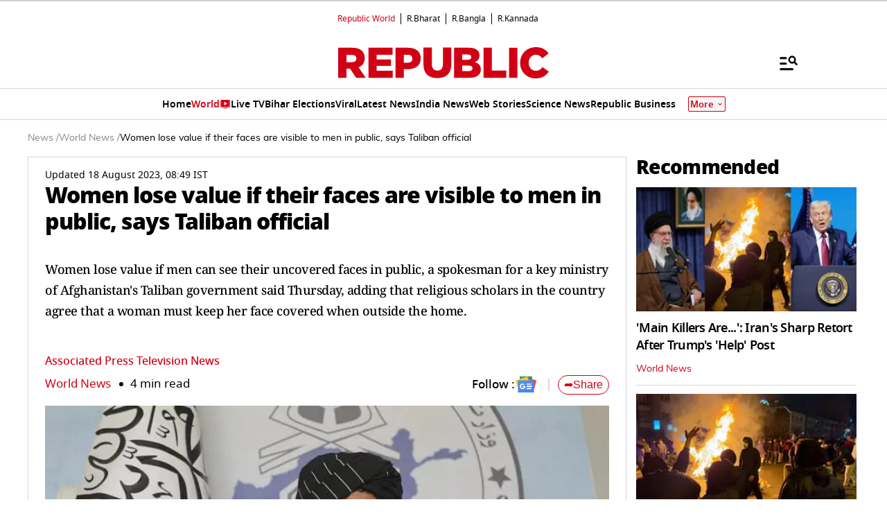

--- FILE ---
content_type: text/html; charset=utf-8
request_url: https://www.google.com/recaptcha/api2/aframe
body_size: 149
content:
<!DOCTYPE HTML><html><head><meta http-equiv="content-type" content="text/html; charset=UTF-8"></head><body><script nonce="5vOFFTMpOz9h8YpZFzs7-Q">/** Anti-fraud and anti-abuse applications only. See google.com/recaptcha */ try{var clients={'sodar':'https://pagead2.googlesyndication.com/pagead/sodar?'};window.addEventListener("message",function(a){try{if(a.source===window.parent){var b=JSON.parse(a.data);var c=clients[b['id']];if(c){var d=document.createElement('img');d.src=c+b['params']+'&rc='+(localStorage.getItem("rc::a")?sessionStorage.getItem("rc::b"):"");window.document.body.appendChild(d);sessionStorage.setItem("rc::e",parseInt(sessionStorage.getItem("rc::e")||0)+1);localStorage.setItem("rc::h",'1768358821604');}}}catch(b){}});window.parent.postMessage("_grecaptcha_ready", "*");}catch(b){}</script></body></html>

--- FILE ---
content_type: text/css
request_url: https://static.republicworld.com/assets/css/story.css
body_size: 2906
content:
dNone{display:none}
.storyContent a:-webkit-any-link{cursor:pointer}
ul.bulletListBlack{margin-left:35px}
.bulletListBlack li{list-style-type:disc;font-size:var(--font22);font-weight:500;padding-bottom:15px}
.description h3,.description ol,.description ul{padding-bottom:16px}
.description ol,.tab-content ol,.tab-content ul{padding-left:20px}
.description ol li,.tab-content ol li{list-style-type:inherit}
.description ol li,.description ul li,.tab-content ol li .description ol li,.tab-content ul li{list-style-type:disc;margin-left:20px}
.description ol li,.description ul li,.tab-content ol li,.tab-content ul li{list-style-type:disc;font-size:var(--font22);font-weight:500;padding-bottom:15px}
.description{-webkit-user-select:none;-moz-user-select:none;-ms-user-select:none;user-select:none}
.storyContent ul li{list-style-type:initial;margin-left:42px !important;font-size:22px}
.storyContent ol li{list-style:auto;font-size:22px}
input[type=checkbox]{background-color:#002b4e}
.tabs{overflow:hidden}
.tabs:first-child{padding-top:32px}
.tabs .shareBtn img{width:22px;height:22px;margin:10px}
.tab{width:100%;color:transparent;overflow:hidden;padding-left:10px;padding-right:10px;padding-top:10px}
.pinTab{width:16px;height:16px;position:relative;left:-3px}
.tabLabel{display:flex;justify-content:space-between;padding:0 50px 0 0;background:0 0;font-weight:800;cursor:pointer;color:#000;font-size:var(--font26);line-height:1.2;position:relative;letter-spacing:-.52px;margin-bottom:16px}
.tabLabel:hover{background:0 0}
.tabLabel::after{content:"";width:28px;height:28px;text-align:center;background-repeat:no-repeat;background-position:center;background-size:cover;line-height:.7;position:absolute;right:0;top:0;transition:all .4s linear;font-weight:300}
.tab-content{max-height:0;padding-left:8px;color:#000;background:0 0;display:none;transition:all .1s}
.tab-content p{font-size:var(--font22);font-weight:500;line-height:1.8}
.tabs .tab{border-bottom:1px solid rgba(0,0,0,.16);padding-bottom:16px}
.tab-close{display:flex;justify-content:flex-end;padding:1em;font-size:.75em;background:#2c3e50;cursor:pointer}
.tab input:checked~.tab-content{padding-bottom:30px;max-height:100%;font-size:22px;font-style:normal;font-weight:500;display:block}
.topStorycard.galleryStorycard{top:-72px;margin:0 auto -55px;background:#fff;padding:12px;text-align:center;display:flex;width:calc(100% - 64px);padding:12px 16px;flex-direction:column;align-items:center;gap:20px}
.topStorycard{width:100%;text-align:left;margin:0 auto;position:relative;z-index:12;top:0;padding:0;padding-bottom:0}
.storyContent figure{width:100%;display:block;margin:0 auto}
.storyContent figure img{width:100%;}
.storyContent iframe{width:100%}
.storyContent .adWidget .adWrap iframe {width: revert-layer;}
.storyContent .embedpicture img{width:100%}
.storyImg .react-loading-skeleton{height:465px}
.tabs .tab input[type=checkbox i]{display:none}
.modStoryDetails{position:relative;top:-58px}
.zoomImage{width:34px;height:34px;position:absolute;z-index:3;cursor:pointer}
.lightBoxbg{position:relative;background:#f8f8f8;display:flex;align-items:flex-start;justify-content:center;z-index:1;margin-bottom:16px}
.lightBoxbg img{max-width:80%;display:block;margin:0 auto}
.author-image{width:40px}
.trendingStories{padding:12px 16px;margin-bottom:16px;border-bottom:1px solid var(--darkred)}
.trendingStories ul li{width:20%;border-left:1px solid rgba(0,0,0,.16);padding:0 8px;font-weight:500;font-size:var(--font18)}
.trendingStories .swiper-slide{border-right:1px solid rgba(0,0,0,.16);padding:0 8px}
.trendingStories ul li.trendingStory{width:100%}
.trendingStories .swiper-slide .trendingStory a{font-weight:500;font-size:var(--font18);line-height:1.4;letter-spacing:-.36px}
.trendingStories .swiper-slide:last-child{border-right:0}
.trendingStory a{display:-webkit-box;-webkit-box-orient:vertical;overflow:hidden;text-overflow:ellipsis;-webkit-line-clamp:3}
.trendingStories ul li:first-child{padding-left:0;border-left:0}
.trendingStories ul li:hover a{color:var(--darkred)}
.published p{font-size:var(--font14);font-weight:500}
.storyExcerpt p{font-size:var(--font22);line-height:1.4;font-weight:500;letter-spacing:-.5px;padding-bottom:20px}
.author{font-size:var(--font18);color:var(--darkred);font-weight:500;display:flex;align-items:center;gap:8px}
.storyEditor{font-weight:500}
.storyEditor.reporter{margin-bottom:10px}
.author img.authorProfile{width:64px;height:64px;border-radius:100%;object-fit:cover;-webkit-border-radius:100%;-moz-border-radius:100%;-ms-border-radius:100%;-o-border-radius:100%}
.readViews ul{gap:30px;padding-bottom:8px}
.readViews ul li{list-style-type:disc;line-height:1}
.readViews ul li:first-child{list-style-type:none}
.readViews ul li a{color:var(--darkred);font-weight:500}
.readViews ul li img{margin-right:4px}
.socialShare{padding-bottom:23px}
.socialShare ul{align-items:center}
.socialShare ul li{line-height:normal}
.socialShare a{line-height:.8}
.storyImg{max-width:100%;text-align:center}
.storyImg img{max-width:100%}
.storyContent .storyImg:first-child img{width:100%}
.imgCredit,figcaption{font-size:var(--font14);color:var(--darkerGray);text-align:left;padding:8px 0 0;font-family: "Mulish";}
.audioReader{margin:32px auto}
.audioReader ul li{line-height:1;font-size:var(--font16);font-weight:500;list-style-type:none;margin-left:0}
.audioReader ul li span.disc{list-style-type:disc;width:5px;height:5px;background:var(--black);display:block;border-radius:100%;margin:0 4px}
.audioReader ul{gap:4px}
.audioReader a{border-radius:4px;border-top:1px solid #000;border-right:3.5px solid #000;border-bottom:3.5px solid #000;border-left:1px solid #000;display:inline-block;padding:5px 16px}
.audioReader a:hover{border-color:var(--darkred)}
.storyContent p{font-size:var(--font17);font-weight:500;line-height:1.6;letter-spacing:-.5px;padding-bottom:8px;color:var(--black)}
.tab-content p br{display:none}
.storyContent p a{border-bottom:1px solid var(--blue);color:var(--blue)}
.storyContent .centerAdBorder{margin-top:0;margin-bottom:20px}
.storyContent .InterFont h2{font-family:Inter}
.storyContent h2{font-size:28px;font-weight:800;line-height:120%;letter-spacing:-0.84px;padding-top:20px;padding-bottom:8px;color:#000;font-family: 'Noto Sans',Tahoma;}
.storyContent h2 span{background-color:transparent}
blockquote{padding:16px 0;margin-bottom:20px}
.quote{padding:0 60px 16px}
.quote img,.storyContent blockquote img{width:52px;margin-bottom:28px}
.quote h3{font-size:var(--font28);font-weight:800;line-height:1.4;padding-bottom:28px}
.quote h6{font-size:var(--font18);font-weight:700;padding-bottom:12px}
.twitter-tweet:before{background-image:unset}
.twitter-tweet:after{background-image:unset}
.storyContent blockquote{position:relative;padding:10px 30px 10px}
.storyContent blockquote:before{position:absolute;content:"";background-image:url(.././static/styles/images/quote.svg);background-repeat:no-repeat;background-size:cover;left:60px;top:0;width:52px;height:52px}
.storyContent blockquote p:nth-child(1){font-size:var(--font28);font-weight:800;line-height:1.4;padding-bottom:28px}
.storyContent blockquote p:nth-child(2){font-size:var(--font18);font-weight:700;line-height:1;padding-bottom:0;margin-bottom:12px}
.storyContent blockquote p:nth-child(3){font-size:var(--font16);font-weight:400;line-height:1;padding-bottom:0;margin-bottom:12px}
.storyContent p img{width:100%}
.storyTags{padding-top:12px}
.storyTags a{font-size:var(--font18);font-weight:600;padding:7px 16px;border-radius:4px;border:1px solid #1a76ef;background:#1a76ef;color:#fff}
.storyTags{gap:12px}
.storyContent blockquote.instagram-media:before{display:none}
.instagram-media.instagram-media-rendered{margin:20px 0}
.storyDivider{padding:8px 12px;margin-bottom:24px}
.storyDivider h5{color:var(--darkred);font-weight:800;text-transform:uppercase;position:relative}
.storyDivider h5::after,.storyDivider h5::before{content:"";position:absolute;height:1px;width:41%;margin:auto;top:0;bottom:0;background:var(--black)}
.storyDivider h5::before{left:0}
.storyDivider h5::after{right:0}
.storyTypeSticker{text-transform:uppercase;font-size:var(--font18);font-weight:700;background:#ffd8d8;display:inline-block;margin-bottom:12px;padding:4px 12px}
.storyTitle.opinionFont h1{font-weight:600}
.bigDataCard{border-radius:2px;text-align:center;padding:12px}
.bigDataHead h4{color:#000;font-size:var(--font18);font-weight:400;line-height:1.2;letter-spacing:-1px;margin:10px 0 10px}
.bigDataImage img{max-width:224px;display:block;width:100%;margin:auto}
.storyContent p img{margin-top:24px}
.ellipsis{display:inline-block;white-space:nowrap;overflow:hidden;text-overflow:ellipsis}
.latestUpdateWrapper{background:#fff0f0;padding:16px 12px 18px 12px;display:flex;gap:16px;flex-direction:column;margin:32px 0}
.latestUpdateWrapper .liveUpdateText{font-size:var(--font24);font-weight:700;line-height:130%}
.blogTextWrapper{display:flex;flex-direction:column;gap:12px}
.blogText{color:rgba(0,0,0,.9);font-size:var(--font20);font-weight:500;line-height:140%;cursor:pointer;padding-bottom:2px;text-decoration:underline solid rgba(177,2,3,.3);text-underline-offset:4px}
.blogText:hover{color:#b10203}
.liveTextContainer{display:flex;flex-direction:row;gap:8px;align-items:baseline}
blockquote{padding:16px 0;margin-bottom:20px}
.quote{padding:0 60px 16px}
.quote img,.storyContent blockquote img{width:52px;margin-bottom:28px}
.quote h3{font-size:var(--font28);font-weight:800;line-height:1.4;padding-bottom:28px}
.quote h6{font-size:var(--font18);font-weight:700;padding-bottom:12px}
.storyContent table,td,th{border:1px solid}
.storyContent blockquote{position:relative;padding:76px 60px 16px}
.storyContent blockquote:before{position:absolute;content:"";background-image:url(.././static/styles/images/quote.svg);background-repeat:no-repeat;background-size:cover;left:60px;top:0;width:52px;height:52px}
.storyContent blockquote p:nth-child(1){font-size:var(--font28);font-weight:800;line-height:1.4;padding-bottom:28px}
.storyContent blockquote p:nth-child(2){font-size:var(--font18);font-weight:700;line-height:1;padding-bottom:0;margin-bottom:12px}
.storyContent blockquote p:nth-child(3){font-size:var(--font16);font-weight:400;line-height:1;padding-bottom:0;margin-bottom:12px}
.redDot{content:"";left:0;bottom:0;top:0;width:10px;height:10px;padding-right:10px;border-radius:25px;-webkit-border-radius:25px;-moz-border-radius:25px;-ms-border-radius:25px;-o-border-radius:25px;background-color:var(--darkred)}
.blinking{animation:blink 1s infinite}
@keyframes blink{
0%{opacity:1}
50%{opacity:0}
100%{opacity:1}
}
@media screen and (max-width:1024px){
.published p{font-size:var(--font12);font-weight:500}
.storyContent p,.storyExcerpt p{font-size:var(--font20)}
.storyImg{max-width:100%}
.storyImg img{width:100%}
.socialShare .socialLinks li a{margin:0 12px}
.storyContent h2{padding-bottom:10px}
.trendingStories{padding:12px 0}
.storyContent blockquote{padding:76px 0 16px}
.storyContent blockquote::before{left:0}
.topStorycard{width:92%}
}
@media screen and (max-width:767px){
.ellipsis{max-width:10ch}
.storyContent ul li{font-size:17px}
.storyContent figure img {width: 100%;}
.storyContent p,.storyExcerpt p{font-size:var(--font20)}
.blogText{font-size:var(--font18)}
.tabLabel{font-size:24px}
#shorts-recommended .smThumbContainer .hrcards{width:100%}
.description ol li,.description ul li,.tab-content ol li,.tab-content ul li{font-size:var(--font20)}
.storyContent h2{font-size:var(--font26)}
}
@media screen and (max-width:680px){
.storyContent ol li{font-size:17px}
.storyContent ul li{font-size:17px}
.storyImg .react-loading-skeleton{height:180px}
.redDot{width:8px;height:8px;padding-right:8px}
.blogText{font-size:var(--font15)}
.latestUpdateWrapper .liveUpdateText{font-size:var(--font22)}
.audioReader ul li,.published p,.storyTags a,.storyTypeSticker{font-size:var(--font12)}
.topStorycard{padding:0 0 0 0;width: 100%;}
.description h3{font-size:var(--font20);font-weight:800}
.author img.authorProfile{width:40px;height:40px}
.storyContent p,.storyExcerpt p{font-size:var(--font17)}
.author,.readViews ul li,.readViews ul li::marker{font-size:13px}
.bookmark{width:24px;height:24px}
.follow img{width:28px;height:23px}
.socialShare .socialLinks li a{width:24px;height:24px;margin:0 6px}
.follow::before{margin:auto 16px;right:-12px}
.socialShare .socialLinks li{padding-right:0;padding-left:0}
.follow{padding-right:16px}
.imgCredit{font-size:var(--font12)}
.audioReader{margin-bottom:24px}
.audioReader ul li img{width:20px;height:21px}
.audioReader ul li span.disc{width:3px;height:3px}
.storyContent p{font-size:var(--font17)}
.storyContent h2{font-size:var(--font22)}
blockquote{padding:0}
.quote{padding:0 0 16px}
.quote img{width:36px;margin-bottom:20px}
.quote h3{font-size:var(--font20);padding-bottom:20px}
.quote h6,.storyDivider h5{font-size:var(--font16)}
.storyDivider h5::after,.storyDivider h5::before{width:30%}
.readViews ul{gap:20px}
.readViews ul li:first-child{margin-left:0}
.rightBarBlock .twoColSlider .swiper-wrapper{padding-bottom:0}
.tabLabel{font-size:20px;padding:0 36px 0 0}
.storyContent blockquote:before{width:36px;height:36px}
.storyContent blockquote p:nth-child(1){font-size:var(--font20)}
.storyContent blockquote p:nth-child(2){font-size:var(--font16)}
.storyContent blockquote p:nth-child(3){font-size:var(--font14)}
.tabLabel::after{width:24px;height:24px}
.tab-content{padding-left:0}
.description ol li,.description ul li,.tab-content ol li,.tab-content ul li{font-size:var(--font17)}
.topStorycard.galleryStorycard{top:-60px;margin:0 auto -36px;padding-bottom:0}
.lightBoxbg img{max-width:100%}
.zoomImage{width:24px;height:24px}
.trendingStories .swiper-slide .trendingStory a{font-size:var(--font14)}
.audioReader{margin:24px auto}
.audioReader a{padding:2px 16px}
.raw-html-embed{text-align:-webkit-center}
.raw-html-embed iframe{width:100%;margin-bottom:0px}
.author-image{width:40px}
}
#DescriptionWithAds table{border-collapse:collapse;width:100%;border:solid 1px}
#DescriptionWithAds td,#DescriptionWithAds th{text-align:left;padding:8px;border:solid 1px}
#DescriptionWithAds .table{overflow-x:auto}
.newsTime{letter-spacing:-.5px;font-weight:600;color:#d10014;position:relative;padding-left:18px;margin-top:8px}
.live-blog-header{font-size:26px}
.newsTime:before{position:absolute;content:"";left:0;bottom:0;top:0;margin:auto;width:10px;height:10px;border-radius:2px;-webkit-border-radius:2px;-moz-border-radius:2px;-ms-border-radius:2px;-o-border-radius:2px;background-color:var(--darkred)}
.liveContent{padding-bottom:16px}
@media (max-width:768px){
.liveContent{padding-top:7px;padding-bottom:15px}
.live-blog-header{font-size:20px}
}

--- FILE ---
content_type: application/javascript; charset=utf-8
request_url: https://fundingchoicesmessages.google.com/f/AGSKWxUWD_R_XUswtianxmAtNlUB-XANUTq8h91Oztmxg3yhcy1ZMyGB3eoADaBFxPzNbd4lbtzv6q8ZqBn0nhdXlD1XA5fa-wD0Yxmq0elx9N34-o0vR6PQNMEMl6xa6PIsQvIZ6ZY_URmkXBd7mF-S8FvdPprOcSMun4NfuiaMFCtasYyHHp_dN1yAN1ui/_/index-ad-_adcount=/getadcontent.?adtarget=-adsscript.
body_size: -1290
content:
window['d49202b6-7617-4d8c-a209-68ebcaa5d46a'] = true;